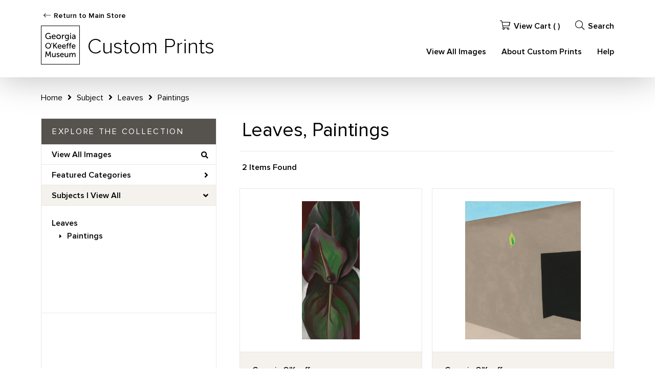

--- FILE ---
content_type: text/html; charset=UTF-8
request_url: https://prints.okeeffemuseum.org/search/subject/leaves/style/paintings
body_size: 19541
content:
<!DOCTYPE html>
<html lang="en-US">
<head>
<meta charset="utf-8">
<title>Leaves, Paintings Prints - Georgia O&#039;Keeffe Museum Custom Prints | Custom Prints and Framing From the Georgia O&#039;Keeffe Museum - prints.okeeffemuseum.org</title>
<meta name="viewport" content="width=device-width, initial-scale=1">
<meta http-equiv="content-type" content="text/html;charset=UTF-8">
<meta name="title" content="Leaves, Paintings Prints - Georgia O&#039;Keeffe Museum Custom Prints | Custom Prints and Framing From the Georgia O&#039;Keeffe Museum - prints.okeeffemuseum.org">
<meta name="description" content="Leaves, Paintings Custom Prints and Framing from the Georgia O&#039;Keeffe Museum - (2 items). Archival paper prints and reproductions on canvas for your home or office.">
<meta name="csrf-token" content="27JCDRWqsVqbjPUJ1lhTxRxbUAahiTh4okMPCJfo">
<meta property="og:site_name" content="Georgia O&#039;Keeffe Museum Custom Prints">
<meta property="og:title" content="Leaves, Paintings Prints - Georgia O&#039;Keeffe Museum Custom Prints | Custom Prints and Framing From the Georgia O&#039;Keeffe Museum - prints.okeeffemuseum.org">
<meta property="og:url" content="https://prints.okeeffemuseum.org/search/subject/leaves/style/paintings">
<link rel="canonical" href="https://prints.okeeffemuseum.org/search/subject/leaves/style/paintings" />
<link rel="icon" type="image/ico" href="/img/museum_web/okeeffe/favicon-okeeffe-v2.png">
<link rel="stylesheet" href="/css/normalize.min.css">
<link rel="stylesheet" href="/css/slick.min.css">
<link rel="stylesheet" href="/css/museum_web/okeeffe/slick-theme.min.css">
<link rel="stylesheet" href="/css/museum_web/okeeffe/skeleton-1-1.min.css">
<link rel="stylesheet" href="/css/museum_web/okeeffe/core.min.css?v=3akoibozjjctqfh5">
<link rel="stylesheet" href="/fonts/fontawesome5/css/all.min.css">
<script src="//ajax.googleapis.com/ajax/libs/jquery/1.12.0/jquery.min.js"></script>
<script src="/js/jquery.autocomplete.min.js"></script>
<script src="/js/slick.min.js"></script>
<script src="/js/global-1-3.min.js"></script>
<script src="/js/museum_web/okeeffe/global.min.js?v=3akoibozjjctqfh5"></script>
<script src="/js/jquery.scrollUp.min.js"></script>
<script src="/js/jquery.expander.min.js"></script>
<script src="/js/responsive-skeleton-2-3.min.js"></script>
<script>
window.dataLayer = window.dataLayer || [];
window.dataLayer.push({
	'domain_config': {
		'domain_name': 'prints.okeeffemuseum.org',
		'ga4_id': 'G-T5BD4XFF2X',
		'ga4_id_rollup': 'G-P3D19VJ3BP',
	}
});


</script>
 
<script>
window.dataLayer.push({
	'event': 'view_item_list',
	'ecommerce': {
		'impressions': [
			{
			'id': '463082',
			'name': 'Georgia O\'Keeffe, Canna Leaves, 1925 (463082)',
			'position': 1,
			'list': '/search/subject/leaves/style/paintings',
		},
			{
			'id': '502420',
			'name': 'Georgia O\'Keeffe, Patio Door with Green Leaf, 1956 (502420)',
			'position': 2,
			'list': '/search/subject/leaves/style/paintings',
		},
			]
	}
});
</script>


<!-- Google Tag Manager - Imagelab -->
<script>(function(w,d,s,l,i){w[l]=w[l]||[];w[l].push({'gtm.start':
new Date().getTime(),event:'gtm.js'});var f=d.getElementsByTagName(s)[0],
j=d.createElement(s),dl=l!='dataLayer'?'&l='+l:'';j.async=true;j.src=
'https://www.googletagmanager.com/gtm.js?id='+i+dl;f.parentNode.insertBefore(j,f);
})(window,document,'script','dataLayer','GTM-5HLSXV2');</script>
<!-- End Google Tag Manager -->
</head>
<body>
<!-- Google Tag Manager (noscript) -->
<noscript><iframe src="https://www.googletagmanager.com/ns.html?id=GTM-5HLSXV2" height="0" width="0" style="display:none;visibility:hidden"></iframe></noscript>
<!-- End Google Tag Manager (noscript) -->
<div class="header-desktop row" id="header">

	<div class="container header-desktop-logo-row flex-vertical-center row">

		<div class="six columns">
			<div class="header-left">
				<div class="header-logo-wrap">
					<div class="header-nav-store-back"><svg xmlns="http://www.w3.org/2000/svg" width="14" height="7.875" viewBox="0 0 16 9" fill="none" focusable="false" aria-hidden="true">
						<path fill-rule="evenodd" clip-rule="evenodd" d="M0 4.5C0 4.36741 0.0602 4.24025 0.167357 4.1465C0.274514 4.05274 0.41985 4.00007 0.571392 4.00007H14.0482L10.4519 0.854512C10.3446 0.760638 10.2843 0.633318 10.2843 0.500561C10.2843 0.367804 10.3446 0.240484 10.4519 0.146611C10.5592 0.0527374 10.7047 3.12787e-09 10.8565 0C11.0082 -3.12787e-09 11.1537 0.0527375 11.261 0.146611L15.8321 4.14605C15.8853 4.19249 15.9276 4.24766 15.9564 4.30839C15.9852 4.36913 16 4.43424 16 4.5C16 4.56576 15.9852 4.63087 15.9564 4.69161C15.9276 4.75234 15.8853 4.80751 15.8321 4.85395L11.261 8.85339C11.1537 8.94726 11.0082 9 10.8565 9C10.7047 9 10.5592 8.94726 10.4519 8.85339C10.3446 8.75952 10.2843 8.6322 10.2843 8.49944C10.2843 8.36668 10.3446 8.23936 10.4519 8.14549L14.0482 4.99993H0.571392C0.41985 4.99993 0.274514 4.94726 0.167357 4.8535C0.0602 4.75975 0 4.63259 0 4.5Z" fill="black"></path>
					</svg><a href="https://www.okeeffemuseum.org/store/" target="blank">Return to Main Store</a></div>
					<div class="header-logo-title">
						<a href="/" class="noline header-logo-link">
							<svg xmlns="http://www.w3.org/2000/svg" width="76" height="76" viewBox="0 0 76 76" fill="none" focusable="false" aria-hidden="true" data-gtm-event="header-logo" aria-label="Georgia O&#039;Keeffe Museum Custom Prints" alt="Georgia O&#039;Keeffe Museum Custom Prints">
							<path d="M67.4925 61.4865V56.4726C67.4925 54.4406 66.6428 53.4537 64.8906 53.4537C64.315 53.4631 63.7529 53.6293 63.2647 53.9343C62.7765 54.2393 62.3806 54.6716 62.1198 55.1848C61.8348 54.0342 61.0642 53.4537 59.7606 53.4537C59.2114 53.4715 58.677 53.6361 58.213 53.9303C57.7489 54.2245 57.3721 54.6377 57.1217 55.1267C57.1217 55.0212 57.1217 54.8681 57.1217 54.7045V53.649H55.6017V61.4865H57.185V57.8976C57.1758 57.561 57.2059 57.2244 57.2748 56.8948C57.5967 55.6756 58.457 54.884 59.465 54.884C60.4731 54.884 60.7792 55.6492 60.7792 56.7945V61.4865H62.3625V57.8976C62.3552 57.5428 62.3906 57.1884 62.4681 56.842C62.7214 55.8709 63.4814 54.8892 64.6109 54.8892C65.3075 54.8892 65.9514 55.1215 65.9514 56.7998V61.4917L67.4925 61.4865ZM67.4503 41.0931C67.4503 41.0931 67.4925 40.6445 67.4925 40.444C67.5234 39.4971 67.2145 38.5705 66.6217 37.8315C66.3043 37.4722 65.9108 37.1881 65.4699 37.0001C65.0289 36.812 64.5515 36.7246 64.0725 36.7442C61.7503 36.7442 60.13 38.4437 60.13 40.8767C60.1144 41.427 60.2121 41.9747 60.417 42.4856C60.6219 42.9966 60.9296 43.46 61.3211 43.847C61.7126 44.234 62.1794 44.5364 62.6927 44.7355C63.206 44.9345 63.7547 45.0259 64.3048 45.004C65.424 45.001 66.5062 44.6028 67.3606 43.8798L66.7009 42.7134L66.6639 42.7504C66.0267 43.3012 65.2204 43.6178 64.3787 43.6476C64.0394 43.6655 63.7 43.6142 63.3812 43.4969C63.0623 43.3796 62.7707 43.1987 62.5239 42.9653C62.2771 42.7318 62.0803 42.4506 61.9455 42.1388C61.8107 41.8269 61.7407 41.4909 61.7398 41.1512H67.4292V41.1142L67.4503 41.0931ZM65.867 39.9267H61.7873C61.8531 39.3807 62.122 38.8794 62.5405 38.5225C62.959 38.1656 63.4965 37.9792 64.0461 38.0004C64.8959 38.0004 65.8195 38.5281 65.8881 39.9162L65.867 39.9267ZM65.9831 26.2045H67.4714V20.9267C67.4714 18.8156 66.2839 17.6492 64.1675 17.6492C63.0453 17.6388 61.949 17.9864 61.0378 18.6415L61.7503 19.8079C62.4212 19.3182 63.2217 19.0373 64.0514 19.0004C65.107 19.0004 65.8881 19.4648 65.8881 20.837V20.9848H65.5239C64.12 20.9848 60.4784 21.1009 60.4784 23.8612C60.4784 25.5342 61.8875 26.4104 63.3284 26.4104C63.8863 26.4231 64.436 26.2739 64.9109 25.9807C65.3859 25.6875 65.7656 25.263 66.0042 24.7584H66.0411C66.0158 24.9774 66.0035 25.1977 66.0042 25.4181V26.2151L65.9831 26.2045ZM65.8881 22.4467C65.8881 23.687 65.0067 25.112 63.6503 25.112C63.4567 25.1371 63.26 25.1215 63.0727 25.0663C62.8854 25.0111 62.7118 24.9174 62.5628 24.7912C62.4138 24.6651 62.2927 24.5092 62.2073 24.3336C62.122 24.158 62.0742 23.9666 62.067 23.7715C62.067 22.2673 64.2467 22.1881 65.4553 22.1881H65.8723V22.452L65.8881 22.4467ZM59.4175 35.1662H59.465V33.8204H59.4334C59.2419 33.7852 59.0474 33.7693 58.8528 33.7729C57.9609 33.7729 55.8814 34.0579 55.8814 36.7126V37.0451H54.9103V38.3276H55.8814V44.8192H57.4648V38.3223H59.3173V37.0398H57.4648V36.739C57.4434 36.5258 57.4696 36.3104 57.5416 36.1086C57.6136 35.9068 57.7296 35.7235 57.8811 35.572C58.0326 35.4204 58.2159 35.3045 58.4177 35.2325C58.6196 35.1605 58.8349 35.1342 59.0481 35.1556C59.1754 35.1549 59.3026 35.1655 59.4281 35.1873L59.4175 35.1662ZM57.0214 26.194H58.6048V17.8392H57.0214V26.2098V26.194ZM57.0214 16.1662H58.647V14.5301H57.0003V16.1662H57.0214ZM54.525 25.8615V17.8392H52.9892V18.6151C52.9839 18.703 52.9839 18.7911 52.9892 18.879H52.9575C52.9575 18.879 52.3453 17.6387 50.3186 17.6387C48.0017 17.6387 46.6664 19.4226 46.6664 21.824C46.6664 24.2254 48.0703 26.1095 50.4031 26.1095C50.8978 26.1466 51.3929 26.0434 51.8317 25.8119C52.2704 25.5804 52.635 25.2299 52.8836 24.8006H52.9153C52.9153 24.8006 52.9153 25.0645 52.9153 25.3284V25.9406C52.9153 27.6454 51.7225 28.2892 50.2764 28.2892C49.4775 28.2752 48.6916 28.0841 47.9753 27.7298L47.4475 28.9859C48.3357 29.4326 49.314 29.6708 50.3081 29.6826C52.4192 29.6826 54.5303 28.627 54.5303 25.8615H54.525ZM52.9417 21.8398C52.9417 24.0248 51.8862 24.7162 50.725 24.7162C49.2209 24.7162 48.2973 23.5287 48.2973 21.7923C48.2973 20.0559 49.1206 19.0267 50.5773 19.0267C51.8862 19.0267 52.9417 19.6548 52.9417 21.8398ZM45.1781 19.3117C45.3341 19.3127 45.4896 19.3286 45.6425 19.3592V17.7759C45.5062 17.7559 45.3687 17.7453 45.2309 17.7442C44.6151 17.7753 44.0257 18.0042 43.5503 18.3969C43.0749 18.7896 42.7388 19.3251 42.592 19.924H42.5603C42.5814 19.7153 42.592 19.5057 42.592 19.2959V17.8392H41.0298V26.2098H42.6131V22.7845C42.6028 22.2762 42.6686 21.7692 42.8084 21.2804C42.9311 20.7407 43.2271 20.2562 43.6513 19.9007C44.0754 19.5452 44.6042 19.3383 45.157 19.3117H45.1781ZM39.9478 41.0931C39.9478 41.0931 39.99 40.6445 39.99 40.444C40.0209 39.4971 39.712 38.5705 39.1192 37.8315C38.8026 37.4726 38.4101 37.1888 37.97 37.0007C37.5299 36.8126 37.0535 36.725 36.5753 36.7442C34.2478 36.7442 32.6275 38.4437 32.6275 40.8767C32.6119 41.427 32.7096 41.9747 32.9145 42.4856C33.1194 42.9966 33.4271 43.46 33.8186 43.847C34.2101 44.234 34.677 44.5364 35.1902 44.7355C35.7035 44.9345 36.2522 45.0259 36.8023 45.004C37.9215 45.001 39.0037 44.6028 39.8581 43.8798L39.1984 42.7134L39.1614 42.7504C38.5242 43.3012 37.7179 43.6178 36.8762 43.6476C36.5365 43.667 36.1965 43.6168 35.877 43.5001C35.5575 43.3833 35.2652 43.2025 35.0181 42.9688C34.771 42.735 34.5742 42.4532 34.44 42.1406C34.3057 41.8281 34.2367 41.4914 34.2373 41.1512H39.9425V41.1142L39.9478 41.0931ZM38.3645 39.9267H34.3059C34.3715 39.3844 34.6373 38.8862 35.0513 38.5298C35.4654 38.1734 35.9976 37.9846 36.5436 38.0004C37.3934 38.0004 38.317 38.5281 38.3856 39.9162L38.3645 39.9267ZM39.1034 21.9823C39.1254 21.0835 38.8788 20.1985 38.395 19.4407C37.9112 18.6828 37.2124 18.0866 36.3878 17.7282C35.5632 17.3698 34.6504 17.2656 33.7663 17.4289C32.8822 17.5922 32.0669 18.0156 31.4248 18.6449C30.7826 19.2743 30.3429 20.0808 30.1618 20.9615C29.9807 21.8422 30.0665 22.7569 30.4082 23.5885C30.7499 24.4201 31.3319 25.1309 32.0799 25.6298C32.8278 26.1288 33.7076 26.3932 34.6067 26.3892C35.1958 26.4099 35.7829 26.3111 36.3327 26.0987C36.8825 25.8863 37.3837 25.5648 37.8058 25.1535C38.228 24.7421 38.5625 24.2496 38.7891 23.7055C39.0158 23.1613 39.1298 22.577 39.1245 21.9876L39.1034 21.9823ZM37.4673 21.9823C37.4486 22.5478 37.2639 23.0953 36.9361 23.5566C36.6083 24.0178 36.152 24.3723 35.6241 24.5759C35.0962 24.7795 34.52 24.8232 33.9674 24.7015C33.4148 24.5799 32.9103 24.2982 32.5167 23.8916C32.1232 23.4851 31.858 22.9717 31.7543 22.4155C31.6506 21.8592 31.7129 21.2848 31.9336 20.7637C32.1542 20.2427 32.5233 19.7981 32.9949 19.4855C33.4666 19.1728 34.0198 19.0059 34.5856 19.0056C34.9746 19.0039 35.36 19.081 35.7184 19.2325C36.0768 19.3839 36.4007 19.6065 36.6706 19.8867C36.9404 20.167 37.1507 20.4991 37.2885 20.8629C37.4264 21.2267 37.489 21.6147 37.4725 22.0034L37.4673 21.9823ZM28.685 22.2304C28.685 22.2304 28.7325 21.7554 28.7325 21.539C28.7325 19.3698 27.4764 17.6176 25.112 17.6176C22.7475 17.6176 20.9267 19.3381 20.9267 22.0034C20.9095 22.5878 21.0129 23.1695 21.2303 23.7123C21.4477 24.255 21.7745 24.7472 22.1904 25.1581C22.6063 25.569 23.1024 25.89 23.6477 26.1009C24.193 26.3118 24.7759 26.4081 25.36 26.384C26.548 26.3859 27.6974 25.9628 28.6006 25.1912L27.9725 24.0406C27.28 24.6409 26.4026 24.9855 25.4867 25.017C25.1134 25.0358 24.7402 24.9779 24.3901 24.847C24.0399 24.7161 23.7203 24.5149 23.4509 24.2559C23.1814 23.9968 22.9678 23.6853 22.8233 23.3406C22.6787 22.9959 22.6062 22.6252 22.6103 22.2515L28.685 22.2304ZM27.1017 21.027H22.6473C22.712 20.4281 23 19.8756 23.4538 19.4795C23.9076 19.0834 24.494 18.8728 25.0961 18.8895C26.1517 18.8895 27.0648 19.5862 27.1175 21.027H27.1017ZM22.0562 33.6567H20.7895V36.6387H22.0562V33.6567ZM19.7762 39.2565C19.7543 38.1462 19.405 37.0671 18.772 36.1546C18.1391 35.2421 17.2507 34.537 16.2184 34.1276C15.1861 33.7182 14.0559 33.6229 12.9696 33.8536C11.8833 34.0843 10.8894 34.6308 10.1125 35.4243C9.33572 36.2179 8.81062 37.2233 8.60315 38.3143C8.39568 39.4052 8.51509 40.5332 8.9464 41.5565C9.3777 42.5798 10.1017 43.453 11.0274 44.0663C11.9532 44.6796 13.0395 45.0058 14.15 45.004C14.9006 45.0092 15.6446 44.8633 16.3376 44.5747C17.0305 44.2862 17.6582 43.8611 18.1833 43.3247C18.7084 42.7883 19.12 42.1516 19.3937 41.4527C19.6674 40.7537 19.7974 40.0068 19.7762 39.2565ZM18.1189 39.2565C18.1189 41.6473 16.3773 43.5209 14.15 43.5209C11.9228 43.5209 10.16 41.6473 10.16 39.2565C10.1322 38.7166 10.2145 38.1768 10.402 37.6698C10.5894 37.1628 10.878 36.6992 11.2503 36.3073C11.6225 35.9153 12.0707 35.6032 12.5674 35.39C13.064 35.1767 13.5989 35.0667 14.1395 35.0667C14.68 35.0667 15.2149 35.1767 15.7116 35.39C16.2083 35.6032 16.6564 35.9153 17.0287 36.3073C17.4009 36.6992 17.6896 37.1628 17.877 37.6698C18.0644 38.1768 18.1467 38.7166 18.1189 39.2565ZM17.8498 26.2098H19.2906V20.3356H15.9023V21.7554H17.8023V23.4442C16.9344 24.347 15.745 24.8706 14.4931 24.9009C12.0442 24.9009 10.1917 23.0326 10.1917 20.3198C10.1917 17.8181 11.8489 15.8179 14.5934 15.8179C15.7871 15.8226 16.9455 16.2236 17.8867 16.9579L18.71 15.7387C17.5126 14.7675 16.0019 14.2664 14.4614 14.3295C13.6712 14.3201 12.8872 14.4699 12.1561 14.7701C11.425 15.0703 10.7619 15.5146 10.2063 16.0766C9.6507 16.6386 9.21399 17.3068 8.92222 18.0412C8.63046 18.7757 8.48961 19.5614 8.5081 20.3515C8.5081 23.9245 11.0837 26.3892 14.2503 26.3892C14.9125 26.4006 15.5705 26.281 16.1864 26.0373C16.8022 25.7937 17.3639 25.4308 17.8392 24.9695H17.8762C17.8762 24.9695 17.8762 25.2176 17.8762 25.4656V26.194L17.8498 26.2098ZM9.40532 50.5667L8.5081 61.4865H10.0914L10.6192 54.6254C10.6562 54.1292 10.6562 53.459 10.6509 53.1529C10.7564 53.4642 10.9992 54.2084 11.1787 54.6412L13.3267 59.5231H14.7781L16.9525 54.6201C17.1531 54.1662 17.3853 53.4748 17.4803 53.1687C17.4803 53.4695 17.4803 54.1187 17.4803 54.6042L18.0081 61.4654H19.5914L18.7364 50.5667H17.0739L14.5775 56.4726C14.3717 56.9687 14.1342 57.6601 14.0498 57.8712C13.9759 57.6601 13.7384 56.9687 13.522 56.4726L11.0467 50.5667H9.40532ZM23.3175 53.6384H21.7342V58.6523C21.7342 60.6842 22.6156 61.6712 24.4312 61.6712C25.0121 61.6783 25.5837 61.5255 26.0836 61.2295C26.5835 60.9335 26.9923 60.5057 27.2653 59.9929C27.2653 60.0984 27.2653 60.2462 27.2653 60.4204V61.4759H28.7642V53.6384H27.1809V57.3329C27.1809 58.7684 26.3312 60.2251 24.7003 60.2251C23.5234 60.2251 23.2859 59.4651 23.2859 58.3304V53.6542L23.3175 53.6384ZM32.4006 44.8192L27.7509 38.7076L32.0839 33.8467H30.1259L25.4603 39.0559V33.8467H23.877V44.8192H25.4603V41.1248L26.6795 39.8529L30.4478 44.8034L32.4006 44.8192ZM31.1392 59.3754L30.3687 60.4995C31.1765 61.2542 32.2452 61.6665 33.3506 61.6501C35.0236 61.6501 36.1953 60.7054 36.1953 59.3542C36.1953 57.8606 34.8336 57.3223 33.7306 56.8842C32.9125 56.5623 32.2053 56.2826 32.2053 55.7126C32.2053 55.0423 32.8439 54.7995 33.4403 54.7995C34.146 54.7847 34.8315 55.0352 35.3614 55.5015L35.4037 55.5384L36.037 54.3456C35.3369 53.7388 34.4289 53.4267 33.5036 53.4748C31.7989 53.4748 30.6537 54.3773 30.6537 55.7231C30.6537 57.2009 31.952 57.7234 33.0973 58.1826C33.9311 58.5204 34.6437 58.8106 34.6437 59.3965C34.6437 59.9823 34.0156 60.3201 33.3981 60.3201C32.5797 60.3038 31.7961 59.9862 31.1973 59.4281L31.1392 59.3754ZM37.3511 57.5598C37.3355 58.108 37.4328 58.6536 37.6369 59.1626C37.841 59.6716 38.1475 60.1333 38.5376 60.5189C38.9276 60.9044 39.3927 61.2057 39.9041 61.4039C40.4154 61.6021 40.962 61.6931 41.51 61.6712C42.6223 61.6697 43.6978 61.2732 44.5448 60.5523L43.8903 59.3912L43.8534 59.4281C43.2182 59.9748 42.4161 60.2894 41.5786 60.3201C41.24 60.341 40.9007 60.2923 40.5815 60.1771C40.2624 60.0619 39.9702 59.8826 39.723 59.6502C39.4758 59.4178 39.2788 59.1373 39.1441 58.8259C39.0094 58.5145 38.9398 58.1788 38.9398 57.8395H44.6398V57.8026C44.6398 57.8026 44.6873 57.354 44.6873 57.1534C44.7167 56.2018 44.404 55.2711 43.8059 54.5304C43.4877 54.1783 43.0955 53.9011 42.6575 53.7186C42.2195 53.5361 41.7465 53.4528 41.2725 53.4748C38.9609 53.4748 37.3459 55.1637 37.3459 57.5809L37.3511 57.5598ZM39.0559 56.6151C39.1251 56.0784 39.3914 55.5867 39.803 55.2355C40.2147 54.8844 40.7422 54.6988 41.2831 54.7151C41.5314 54.7079 41.7785 54.7527 42.0085 54.8466C42.2385 54.9405 42.4464 55.0814 42.6188 55.2602C42.7912 55.4391 42.9244 55.652 43.0097 55.8853C43.0951 56.1186 43.1308 56.3672 43.1145 56.6151H39.0559ZM45.3892 45.004C46.5084 45.001 47.5907 44.6028 48.445 43.8798L47.7853 42.7134L47.7484 42.7504C47.1112 43.3012 46.3049 43.6178 45.4631 43.6476C45.1235 43.667 44.7835 43.6168 44.464 43.5001C44.1444 43.3833 43.8521 43.2025 43.605 42.9688C43.3579 42.735 43.1612 42.4532 43.0269 42.1406C42.8926 41.8281 42.8237 41.4914 42.8242 41.1512H48.5084V41.1142C48.5084 41.1142 48.5559 40.6392 48.5559 40.444C48.5867 39.4971 48.2778 38.5705 47.685 37.8315C47.3677 37.4722 46.9742 37.1881 46.5332 37.0001C46.0922 36.812 45.6149 36.7246 45.1359 36.7442C42.8136 36.7442 41.1934 38.4437 41.1934 40.8767C41.1776 41.4289 41.2758 41.9783 41.482 42.4908C41.6882 43.0032 41.9978 43.4676 42.3916 43.855C42.7854 44.2423 43.2548 44.5443 43.7706 44.742C44.2864 44.9397 44.8374 45.0289 45.3892 45.004ZM42.8928 39.9267C42.9581 39.3881 43.2209 38.8929 43.6305 38.537C44.04 38.1811 44.567 37.9899 45.1095 38.0004C45.9592 38.0004 46.8828 38.5281 46.9514 39.9162L42.8928 39.9267ZM47.9067 53.649H46.3234V58.6629C46.3234 60.6948 47.2048 61.6817 49.015 61.6817C49.5959 61.6889 50.1676 61.5361 50.6675 61.2401C51.1674 60.944 51.5762 60.5162 51.8492 60.0034C51.8492 60.109 51.8492 60.2567 51.8492 60.4309V61.4865H53.3745V53.6384H51.7911V57.3329C51.7911 58.7684 50.9414 60.2251 49.3159 60.2251C48.1389 60.2251 47.8961 59.4651 47.8961 58.3304V53.6542L47.9067 53.649ZM52.2978 37.0504V36.7495C52.2774 36.5365 52.3043 36.3216 52.3767 36.1203C52.449 35.9189 52.565 35.736 52.7163 35.5847C52.8676 35.4334 53.0505 35.3174 53.2519 35.245C53.4533 35.1727 53.6681 35.1458 53.8811 35.1662C54.0068 35.1652 54.1322 35.1758 54.2559 35.1979H54.3034V33.8204H54.2717C54.0803 33.7848 53.8858 33.7689 53.6912 33.7729C52.7992 33.7729 50.7198 34.0579 50.7198 36.7126V37.0451H49.7434V38.3276H50.7145V44.8192H52.2978V38.3223H54.1503V37.0398L52.2978 37.0504Z" fill="black"></path><path d="M0 0V-1H-1V0H0ZM76 0H77V-1H76V0ZM76 76V77H77V76H76ZM0 76H-1V77H0V76ZM0 1H76V-1H0V1ZM75 0V76H77V0H75ZM76 75H0V77H76V75ZM1 76V0H-1V76H1Z" fill="black"></path>
							</svg>
						</a>
						<div class="header-store-title">Custom Prints</div>
					</div>
				</div>
			</div>
		</div>

		<div class="six columns header-desktop-right">
			<ul class="header-nav-right-list-secondary">
				<li><a data-gtm-event="header-cart" href="/cart"><i class="fal fa-shopping-cart"></i>View Cart ( <span id="header-cart-count"></span> )</a></li>
				<li class="desktop-search-box hide">
					<div id="header-search-box-input-result">
						<input class="header-desktop-search-input" type="text" value="" placeholder="Search" name="q" id="autocomplete" onblur="this.value=''">
						<i class="fad fa-spinner fa-spin search-spinner"></i>
					</div>
				</li>
				<li><a data-gtm-event="header-search-toggle" class="toggle-search-inline"><i class="fal fa-search"></i>Search</a></li>
			</ul>
			<ul class="header-nav-right-list">
				<li><a data-gtm-event="header-view-all-images" class="underline" href="/search/collection/all">View All Images</a></li>
				<li><a data-gtm-event="header-about" class="underline" href="/home/about">About Custom Prints</a></li>
				<li><a data-gtm-event="header-help" class="underline" href="/home/help">Help</a></li>
			</ul>
		</div>

	</div>

</div>

<div class="header-mobile row">
	<div class="header-mobile-row">
		<div class="header-mobile-logo-wrap">
			<div class="header-mobile-logo-title">
				<a href="/" class="noline header-logo-link">
					<svg xmlns="http://www.w3.org/2000/svg" width="76" height="76" viewBox="0 0 76 76" fill="none" focusable="false" aria-hidden="true" data-gtm-event="header-logo" aria-label="Georgia O&#039;Keeffe Museum Custom Prints" alt="Georgia O&#039;Keeffe Museum Custom Prints">
					<path d="M67.4925 61.4865V56.4726C67.4925 54.4406 66.6428 53.4537 64.8906 53.4537C64.315 53.4631 63.7529 53.6293 63.2647 53.9343C62.7765 54.2393 62.3806 54.6716 62.1198 55.1848C61.8348 54.0342 61.0642 53.4537 59.7606 53.4537C59.2114 53.4715 58.677 53.6361 58.213 53.9303C57.7489 54.2245 57.3721 54.6377 57.1217 55.1267C57.1217 55.0212 57.1217 54.8681 57.1217 54.7045V53.649H55.6017V61.4865H57.185V57.8976C57.1758 57.561 57.2059 57.2244 57.2748 56.8948C57.5967 55.6756 58.457 54.884 59.465 54.884C60.4731 54.884 60.7792 55.6492 60.7792 56.7945V61.4865H62.3625V57.8976C62.3552 57.5428 62.3906 57.1884 62.4681 56.842C62.7214 55.8709 63.4814 54.8892 64.6109 54.8892C65.3075 54.8892 65.9514 55.1215 65.9514 56.7998V61.4917L67.4925 61.4865ZM67.4503 41.0931C67.4503 41.0931 67.4925 40.6445 67.4925 40.444C67.5234 39.4971 67.2145 38.5705 66.6217 37.8315C66.3043 37.4722 65.9108 37.1881 65.4699 37.0001C65.0289 36.812 64.5515 36.7246 64.0725 36.7442C61.7503 36.7442 60.13 38.4437 60.13 40.8767C60.1144 41.427 60.2121 41.9747 60.417 42.4856C60.6219 42.9966 60.9296 43.46 61.3211 43.847C61.7126 44.234 62.1794 44.5364 62.6927 44.7355C63.206 44.9345 63.7547 45.0259 64.3048 45.004C65.424 45.001 66.5062 44.6028 67.3606 43.8798L66.7009 42.7134L66.6639 42.7504C66.0267 43.3012 65.2204 43.6178 64.3787 43.6476C64.0394 43.6655 63.7 43.6142 63.3812 43.4969C63.0623 43.3796 62.7707 43.1987 62.5239 42.9653C62.2771 42.7318 62.0803 42.4506 61.9455 42.1388C61.8107 41.8269 61.7407 41.4909 61.7398 41.1512H67.4292V41.1142L67.4503 41.0931ZM65.867 39.9267H61.7873C61.8531 39.3807 62.122 38.8794 62.5405 38.5225C62.959 38.1656 63.4965 37.9792 64.0461 38.0004C64.8959 38.0004 65.8195 38.5281 65.8881 39.9162L65.867 39.9267ZM65.9831 26.2045H67.4714V20.9267C67.4714 18.8156 66.2839 17.6492 64.1675 17.6492C63.0453 17.6388 61.949 17.9864 61.0378 18.6415L61.7503 19.8079C62.4212 19.3182 63.2217 19.0373 64.0514 19.0004C65.107 19.0004 65.8881 19.4648 65.8881 20.837V20.9848H65.5239C64.12 20.9848 60.4784 21.1009 60.4784 23.8612C60.4784 25.5342 61.8875 26.4104 63.3284 26.4104C63.8863 26.4231 64.436 26.2739 64.9109 25.9807C65.3859 25.6875 65.7656 25.263 66.0042 24.7584H66.0411C66.0158 24.9774 66.0035 25.1977 66.0042 25.4181V26.2151L65.9831 26.2045ZM65.8881 22.4467C65.8881 23.687 65.0067 25.112 63.6503 25.112C63.4567 25.1371 63.26 25.1215 63.0727 25.0663C62.8854 25.0111 62.7118 24.9174 62.5628 24.7912C62.4138 24.6651 62.2927 24.5092 62.2073 24.3336C62.122 24.158 62.0742 23.9666 62.067 23.7715C62.067 22.2673 64.2467 22.1881 65.4553 22.1881H65.8723V22.452L65.8881 22.4467ZM59.4175 35.1662H59.465V33.8204H59.4334C59.2419 33.7852 59.0474 33.7693 58.8528 33.7729C57.9609 33.7729 55.8814 34.0579 55.8814 36.7126V37.0451H54.9103V38.3276H55.8814V44.8192H57.4648V38.3223H59.3173V37.0398H57.4648V36.739C57.4434 36.5258 57.4696 36.3104 57.5416 36.1086C57.6136 35.9068 57.7296 35.7235 57.8811 35.572C58.0326 35.4204 58.2159 35.3045 58.4177 35.2325C58.6196 35.1605 58.8349 35.1342 59.0481 35.1556C59.1754 35.1549 59.3026 35.1655 59.4281 35.1873L59.4175 35.1662ZM57.0214 26.194H58.6048V17.8392H57.0214V26.2098V26.194ZM57.0214 16.1662H58.647V14.5301H57.0003V16.1662H57.0214ZM54.525 25.8615V17.8392H52.9892V18.6151C52.9839 18.703 52.9839 18.7911 52.9892 18.879H52.9575C52.9575 18.879 52.3453 17.6387 50.3186 17.6387C48.0017 17.6387 46.6664 19.4226 46.6664 21.824C46.6664 24.2254 48.0703 26.1095 50.4031 26.1095C50.8978 26.1466 51.3929 26.0434 51.8317 25.8119C52.2704 25.5804 52.635 25.2299 52.8836 24.8006H52.9153C52.9153 24.8006 52.9153 25.0645 52.9153 25.3284V25.9406C52.9153 27.6454 51.7225 28.2892 50.2764 28.2892C49.4775 28.2752 48.6916 28.0841 47.9753 27.7298L47.4475 28.9859C48.3357 29.4326 49.314 29.6708 50.3081 29.6826C52.4192 29.6826 54.5303 28.627 54.5303 25.8615H54.525ZM52.9417 21.8398C52.9417 24.0248 51.8862 24.7162 50.725 24.7162C49.2209 24.7162 48.2973 23.5287 48.2973 21.7923C48.2973 20.0559 49.1206 19.0267 50.5773 19.0267C51.8862 19.0267 52.9417 19.6548 52.9417 21.8398ZM45.1781 19.3117C45.3341 19.3127 45.4896 19.3286 45.6425 19.3592V17.7759C45.5062 17.7559 45.3687 17.7453 45.2309 17.7442C44.6151 17.7753 44.0257 18.0042 43.5503 18.3969C43.0749 18.7896 42.7388 19.3251 42.592 19.924H42.5603C42.5814 19.7153 42.592 19.5057 42.592 19.2959V17.8392H41.0298V26.2098H42.6131V22.7845C42.6028 22.2762 42.6686 21.7692 42.8084 21.2804C42.9311 20.7407 43.2271 20.2562 43.6513 19.9007C44.0754 19.5452 44.6042 19.3383 45.157 19.3117H45.1781ZM39.9478 41.0931C39.9478 41.0931 39.99 40.6445 39.99 40.444C40.0209 39.4971 39.712 38.5705 39.1192 37.8315C38.8026 37.4726 38.4101 37.1888 37.97 37.0007C37.5299 36.8126 37.0535 36.725 36.5753 36.7442C34.2478 36.7442 32.6275 38.4437 32.6275 40.8767C32.6119 41.427 32.7096 41.9747 32.9145 42.4856C33.1194 42.9966 33.4271 43.46 33.8186 43.847C34.2101 44.234 34.677 44.5364 35.1902 44.7355C35.7035 44.9345 36.2522 45.0259 36.8023 45.004C37.9215 45.001 39.0037 44.6028 39.8581 43.8798L39.1984 42.7134L39.1614 42.7504C38.5242 43.3012 37.7179 43.6178 36.8762 43.6476C36.5365 43.667 36.1965 43.6168 35.877 43.5001C35.5575 43.3833 35.2652 43.2025 35.0181 42.9688C34.771 42.735 34.5742 42.4532 34.44 42.1406C34.3057 41.8281 34.2367 41.4914 34.2373 41.1512H39.9425V41.1142L39.9478 41.0931ZM38.3645 39.9267H34.3059C34.3715 39.3844 34.6373 38.8862 35.0513 38.5298C35.4654 38.1734 35.9976 37.9846 36.5436 38.0004C37.3934 38.0004 38.317 38.5281 38.3856 39.9162L38.3645 39.9267ZM39.1034 21.9823C39.1254 21.0835 38.8788 20.1985 38.395 19.4407C37.9112 18.6828 37.2124 18.0866 36.3878 17.7282C35.5632 17.3698 34.6504 17.2656 33.7663 17.4289C32.8822 17.5922 32.0669 18.0156 31.4248 18.6449C30.7826 19.2743 30.3429 20.0808 30.1618 20.9615C29.9807 21.8422 30.0665 22.7569 30.4082 23.5885C30.7499 24.4201 31.3319 25.1309 32.0799 25.6298C32.8278 26.1288 33.7076 26.3932 34.6067 26.3892C35.1958 26.4099 35.7829 26.3111 36.3327 26.0987C36.8825 25.8863 37.3837 25.5648 37.8058 25.1535C38.228 24.7421 38.5625 24.2496 38.7891 23.7055C39.0158 23.1613 39.1298 22.577 39.1245 21.9876L39.1034 21.9823ZM37.4673 21.9823C37.4486 22.5478 37.2639 23.0953 36.9361 23.5566C36.6083 24.0178 36.152 24.3723 35.6241 24.5759C35.0962 24.7795 34.52 24.8232 33.9674 24.7015C33.4148 24.5799 32.9103 24.2982 32.5167 23.8916C32.1232 23.4851 31.858 22.9717 31.7543 22.4155C31.6506 21.8592 31.7129 21.2848 31.9336 20.7637C32.1542 20.2427 32.5233 19.7981 32.9949 19.4855C33.4666 19.1728 34.0198 19.0059 34.5856 19.0056C34.9746 19.0039 35.36 19.081 35.7184 19.2325C36.0768 19.3839 36.4007 19.6065 36.6706 19.8867C36.9404 20.167 37.1507 20.4991 37.2885 20.8629C37.4264 21.2267 37.489 21.6147 37.4725 22.0034L37.4673 21.9823ZM28.685 22.2304C28.685 22.2304 28.7325 21.7554 28.7325 21.539C28.7325 19.3698 27.4764 17.6176 25.112 17.6176C22.7475 17.6176 20.9267 19.3381 20.9267 22.0034C20.9095 22.5878 21.0129 23.1695 21.2303 23.7123C21.4477 24.255 21.7745 24.7472 22.1904 25.1581C22.6063 25.569 23.1024 25.89 23.6477 26.1009C24.193 26.3118 24.7759 26.4081 25.36 26.384C26.548 26.3859 27.6974 25.9628 28.6006 25.1912L27.9725 24.0406C27.28 24.6409 26.4026 24.9855 25.4867 25.017C25.1134 25.0358 24.7402 24.9779 24.3901 24.847C24.0399 24.7161 23.7203 24.5149 23.4509 24.2559C23.1814 23.9968 22.9678 23.6853 22.8233 23.3406C22.6787 22.9959 22.6062 22.6252 22.6103 22.2515L28.685 22.2304ZM27.1017 21.027H22.6473C22.712 20.4281 23 19.8756 23.4538 19.4795C23.9076 19.0834 24.494 18.8728 25.0961 18.8895C26.1517 18.8895 27.0648 19.5862 27.1175 21.027H27.1017ZM22.0562 33.6567H20.7895V36.6387H22.0562V33.6567ZM19.7762 39.2565C19.7543 38.1462 19.405 37.0671 18.772 36.1546C18.1391 35.2421 17.2507 34.537 16.2184 34.1276C15.1861 33.7182 14.0559 33.6229 12.9696 33.8536C11.8833 34.0843 10.8894 34.6308 10.1125 35.4243C9.33572 36.2179 8.81062 37.2233 8.60315 38.3143C8.39568 39.4052 8.51509 40.5332 8.9464 41.5565C9.3777 42.5798 10.1017 43.453 11.0274 44.0663C11.9532 44.6796 13.0395 45.0058 14.15 45.004C14.9006 45.0092 15.6446 44.8633 16.3376 44.5747C17.0305 44.2862 17.6582 43.8611 18.1833 43.3247C18.7084 42.7883 19.12 42.1516 19.3937 41.4527C19.6674 40.7537 19.7974 40.0068 19.7762 39.2565ZM18.1189 39.2565C18.1189 41.6473 16.3773 43.5209 14.15 43.5209C11.9228 43.5209 10.16 41.6473 10.16 39.2565C10.1322 38.7166 10.2145 38.1768 10.402 37.6698C10.5894 37.1628 10.878 36.6992 11.2503 36.3073C11.6225 35.9153 12.0707 35.6032 12.5674 35.39C13.064 35.1767 13.5989 35.0667 14.1395 35.0667C14.68 35.0667 15.2149 35.1767 15.7116 35.39C16.2083 35.6032 16.6564 35.9153 17.0287 36.3073C17.4009 36.6992 17.6896 37.1628 17.877 37.6698C18.0644 38.1768 18.1467 38.7166 18.1189 39.2565ZM17.8498 26.2098H19.2906V20.3356H15.9023V21.7554H17.8023V23.4442C16.9344 24.347 15.745 24.8706 14.4931 24.9009C12.0442 24.9009 10.1917 23.0326 10.1917 20.3198C10.1917 17.8181 11.8489 15.8179 14.5934 15.8179C15.7871 15.8226 16.9455 16.2236 17.8867 16.9579L18.71 15.7387C17.5126 14.7675 16.0019 14.2664 14.4614 14.3295C13.6712 14.3201 12.8872 14.4699 12.1561 14.7701C11.425 15.0703 10.7619 15.5146 10.2063 16.0766C9.6507 16.6386 9.21399 17.3068 8.92222 18.0412C8.63046 18.7757 8.48961 19.5614 8.5081 20.3515C8.5081 23.9245 11.0837 26.3892 14.2503 26.3892C14.9125 26.4006 15.5705 26.281 16.1864 26.0373C16.8022 25.7937 17.3639 25.4308 17.8392 24.9695H17.8762C17.8762 24.9695 17.8762 25.2176 17.8762 25.4656V26.194L17.8498 26.2098ZM9.40532 50.5667L8.5081 61.4865H10.0914L10.6192 54.6254C10.6562 54.1292 10.6562 53.459 10.6509 53.1529C10.7564 53.4642 10.9992 54.2084 11.1787 54.6412L13.3267 59.5231H14.7781L16.9525 54.6201C17.1531 54.1662 17.3853 53.4748 17.4803 53.1687C17.4803 53.4695 17.4803 54.1187 17.4803 54.6042L18.0081 61.4654H19.5914L18.7364 50.5667H17.0739L14.5775 56.4726C14.3717 56.9687 14.1342 57.6601 14.0498 57.8712C13.9759 57.6601 13.7384 56.9687 13.522 56.4726L11.0467 50.5667H9.40532ZM23.3175 53.6384H21.7342V58.6523C21.7342 60.6842 22.6156 61.6712 24.4312 61.6712C25.0121 61.6783 25.5837 61.5255 26.0836 61.2295C26.5835 60.9335 26.9923 60.5057 27.2653 59.9929C27.2653 60.0984 27.2653 60.2462 27.2653 60.4204V61.4759H28.7642V53.6384H27.1809V57.3329C27.1809 58.7684 26.3312 60.2251 24.7003 60.2251C23.5234 60.2251 23.2859 59.4651 23.2859 58.3304V53.6542L23.3175 53.6384ZM32.4006 44.8192L27.7509 38.7076L32.0839 33.8467H30.1259L25.4603 39.0559V33.8467H23.877V44.8192H25.4603V41.1248L26.6795 39.8529L30.4478 44.8034L32.4006 44.8192ZM31.1392 59.3754L30.3687 60.4995C31.1765 61.2542 32.2452 61.6665 33.3506 61.6501C35.0236 61.6501 36.1953 60.7054 36.1953 59.3542C36.1953 57.8606 34.8336 57.3223 33.7306 56.8842C32.9125 56.5623 32.2053 56.2826 32.2053 55.7126C32.2053 55.0423 32.8439 54.7995 33.4403 54.7995C34.146 54.7847 34.8315 55.0352 35.3614 55.5015L35.4037 55.5384L36.037 54.3456C35.3369 53.7388 34.4289 53.4267 33.5036 53.4748C31.7989 53.4748 30.6537 54.3773 30.6537 55.7231C30.6537 57.2009 31.952 57.7234 33.0973 58.1826C33.9311 58.5204 34.6437 58.8106 34.6437 59.3965C34.6437 59.9823 34.0156 60.3201 33.3981 60.3201C32.5797 60.3038 31.7961 59.9862 31.1973 59.4281L31.1392 59.3754ZM37.3511 57.5598C37.3355 58.108 37.4328 58.6536 37.6369 59.1626C37.841 59.6716 38.1475 60.1333 38.5376 60.5189C38.9276 60.9044 39.3927 61.2057 39.9041 61.4039C40.4154 61.6021 40.962 61.6931 41.51 61.6712C42.6223 61.6697 43.6978 61.2732 44.5448 60.5523L43.8903 59.3912L43.8534 59.4281C43.2182 59.9748 42.4161 60.2894 41.5786 60.3201C41.24 60.341 40.9007 60.2923 40.5815 60.1771C40.2624 60.0619 39.9702 59.8826 39.723 59.6502C39.4758 59.4178 39.2788 59.1373 39.1441 58.8259C39.0094 58.5145 38.9398 58.1788 38.9398 57.8395H44.6398V57.8026C44.6398 57.8026 44.6873 57.354 44.6873 57.1534C44.7167 56.2018 44.404 55.2711 43.8059 54.5304C43.4877 54.1783 43.0955 53.9011 42.6575 53.7186C42.2195 53.5361 41.7465 53.4528 41.2725 53.4748C38.9609 53.4748 37.3459 55.1637 37.3459 57.5809L37.3511 57.5598ZM39.0559 56.6151C39.1251 56.0784 39.3914 55.5867 39.803 55.2355C40.2147 54.8844 40.7422 54.6988 41.2831 54.7151C41.5314 54.7079 41.7785 54.7527 42.0085 54.8466C42.2385 54.9405 42.4464 55.0814 42.6188 55.2602C42.7912 55.4391 42.9244 55.652 43.0097 55.8853C43.0951 56.1186 43.1308 56.3672 43.1145 56.6151H39.0559ZM45.3892 45.004C46.5084 45.001 47.5907 44.6028 48.445 43.8798L47.7853 42.7134L47.7484 42.7504C47.1112 43.3012 46.3049 43.6178 45.4631 43.6476C45.1235 43.667 44.7835 43.6168 44.464 43.5001C44.1444 43.3833 43.8521 43.2025 43.605 42.9688C43.3579 42.735 43.1612 42.4532 43.0269 42.1406C42.8926 41.8281 42.8237 41.4914 42.8242 41.1512H48.5084V41.1142C48.5084 41.1142 48.5559 40.6392 48.5559 40.444C48.5867 39.4971 48.2778 38.5705 47.685 37.8315C47.3677 37.4722 46.9742 37.1881 46.5332 37.0001C46.0922 36.812 45.6149 36.7246 45.1359 36.7442C42.8136 36.7442 41.1934 38.4437 41.1934 40.8767C41.1776 41.4289 41.2758 41.9783 41.482 42.4908C41.6882 43.0032 41.9978 43.4676 42.3916 43.855C42.7854 44.2423 43.2548 44.5443 43.7706 44.742C44.2864 44.9397 44.8374 45.0289 45.3892 45.004ZM42.8928 39.9267C42.9581 39.3881 43.2209 38.8929 43.6305 38.537C44.04 38.1811 44.567 37.9899 45.1095 38.0004C45.9592 38.0004 46.8828 38.5281 46.9514 39.9162L42.8928 39.9267ZM47.9067 53.649H46.3234V58.6629C46.3234 60.6948 47.2048 61.6817 49.015 61.6817C49.5959 61.6889 50.1676 61.5361 50.6675 61.2401C51.1674 60.944 51.5762 60.5162 51.8492 60.0034C51.8492 60.109 51.8492 60.2567 51.8492 60.4309V61.4865H53.3745V53.6384H51.7911V57.3329C51.7911 58.7684 50.9414 60.2251 49.3159 60.2251C48.1389 60.2251 47.8961 59.4651 47.8961 58.3304V53.6542L47.9067 53.649ZM52.2978 37.0504V36.7495C52.2774 36.5365 52.3043 36.3216 52.3767 36.1203C52.449 35.9189 52.565 35.736 52.7163 35.5847C52.8676 35.4334 53.0505 35.3174 53.2519 35.245C53.4533 35.1727 53.6681 35.1458 53.8811 35.1662C54.0068 35.1652 54.1322 35.1758 54.2559 35.1979H54.3034V33.8204H54.2717C54.0803 33.7848 53.8858 33.7689 53.6912 33.7729C52.7992 33.7729 50.7198 34.0579 50.7198 36.7126V37.0451H49.7434V38.3276H50.7145V44.8192H52.2978V38.3223H54.1503V37.0398L52.2978 37.0504Z" fill="black"></path><path d="M0 0V-1H-1V0H0ZM76 0H77V-1H76V0ZM76 76V77H77V76H76ZM0 76H-1V77H0V76ZM0 1H76V-1H0V1ZM75 0V76H77V0H75ZM76 75H0V77H76V75ZM1 76V0H-1V76H1Z" fill="black"></path>
					</svg>
				</a>
				<div class="header-mobile-store-title">Custom Prints</div>
			</div>
		</div>
		<div class="header-mobile-icon-wrap">
			<a class="toggle-mobile-search"><i data-gtm-event="mobile-header-search" class="fa-header-mobile mag-glass"></i></a>
		</div>
		<div class="header-mobile-icon-wrap">
			<a class="toggle-mobile-overlay"><i data-gtm-event="mobile-header-more" class="fa-header-mobile more"></i></a>
		</div>
		<div class="header-mobile-icon-wrap-close header-mobile-icon-hidden">
			<a class="toggle-mobile-overlay"><i data-gtm-event="mobile-header-close" class="fa-header-mobile close-nav"></i></a>
		</div>
	</div>
</div>

<div id="header-mobile-search">
	<div class="header-mobile-search-row">
		<div id="header-mobile-search-input-result">
			<input class="header-mobile-search-input" type="text" value="" placeholder="Search" name="q" id="autocomplete-mobile" onblur="this.value=''">
		</div>
	</div>
</div>


<section class="crumb-trail-full">

	<div class="container crumb-trail">
		<div class="row">
			<div id="crumb-trail-left" class="crumb-trail-wrapper nine columns">
				<a href="/" class="noline">Home</a><i class="fa-crumb-trail angle-right"></i>Subject<i class="fa-crumb-trail angle-right"></i><h2>Leaves</h2><i class="fa-crumb-trail angle-right"></i><h2>Paintings</h2>
			</div>
			<div id="crumb-trail-right" class="crumb-trail-right text-right three columns">
			</div>
		</div>
	</div>

</section>



<div class="container">

	<div class="row">

		<div id="ixs-container">

			<div id="ixs-navigation-container" class="row">
		<div class="ixs-title">Navigation</div>
		<a href="/"><div data-gtm-event="mobile-header-home" class="ixs-row category-head clickable">Home</div></a>
		<a href="/home/about/"><div data-gtm-event="mobile-header-about" class="ixs-row category-head clickable">About</div></a>
		<a href="/home/help/"><div data-gtm-event="mobile-header-help" class="ixs-row category-head clickable">Help</div></a>
		<a href="/cart/"><div data-gtm-event="mobile-header-cart" class="ixs-row category-head clickable">View Cart</div></a>
		<a href="https://www.okeeffemuseum.org/"><div data-gtm-event="mobile-header-main-site-out" class="ixs-row category-head clickable">Visit okeeffemuseum.org<i class="ixs-fa external-link"></i></div></a>
		<a href="https://www.okeeffemuseum.org/store/"><div data-gtm-event="mobile-header-main-store-out" class="ixs-row category-head clickable">Shop Main Online Store<i class="ixs-fa external-link"></i></div></a>
	</div>


	<div id="ixs-wrapper">

		<div id="ixs">
	<div class="ixs-title">Explore the Collection</div>



	<div class="ixs-row category-head clickable"><a data-gtm-event="ixs-all-prints-click" class="ixs-link" href="/search/collection/all">View All Images<i class="ixs-fa view-all"></i></a></div>
		<div class="ixs-row category-head clickable closed"data-gtm-event="ixs-view-back-to-features" onclick="ajax_load('#ixs', '/indexsearch/base');return false;">Featured Categories<i class="ixs-fa angle-right"></i></div>

	
		

		
							<div class="ixs-row category-head open">Subjects | <a data-gtm-event="ixs-view-subjects" onclick="ajax_load('#ixs', '/indexsearch/update/subject/'); return false;" href="#">View All</a><i class="ixs-fa angle-down"></i></div>
							<div id="ixs-scroll-div">
							<ul id="ixs-list">
							<li class="ixs-list-item selected"><a data-gtm-event="ixs-tag-list-click" href="/search/subject/leaves">Leaves</a></li>
							<ul class="ixs-list-child" style="display:block;">
							<li class="ixs-list-item selected"><a data-gtm-event="ixs-tag-list-click" href="/search/style/paintings" target="_top">Paintings</a></li>
							</ul>
							</div>
							</ul>
			
		
	

</div>

	</div>


		</div>

		<div class="body-container">

			<div class="search-results-title-box row" class="clearfix">
				<div class="search-results-title-text"><h2>Leaves, Paintings</h2></div>
							</div>

			<div class="search-results-tools row">
				<div class="search-results-pagination-head-text six columns"><h2>2 Items Found</h2></div>
				<div class="search-results-pagination-head-buttons six columns cd-pagination">
														</div>
			</div>

			<div class="row search-results-container">
			
				<div class="row search-results-item">
					<div class="search-results-item-image-wrap">
						<a href="/detail/463082/okeeffe-canna-leaves-1925" data-gtm-event="product-click" data-list="/search/subject/leaves/style/paintings" data-name="Georgia O&#039;Keeffe, Canna Leaves, 1925 (463082)" data-id="463082" data-pos="1" class="search-results-item-image-hover"><img src="/vitruvius/render/400/463082.jpg" class="search-results-item-image" alt="Georgia O&#039;Keeffe - Canna Leaves, 1925" /></a>
					</div>
					<div class="search-results-item-info-wrap">
						<h3><a href="/detail/463082/okeeffe-canna-leaves-1925" data-gtm-event="product-click" data-list="/search/subject/leaves/style/paintings" data-name="Georgia O&#039;Keeffe, Canna Leaves, 1925 (463082)" data-id="463082" data-pos="1"><div class="item-artist">Georgia O&#039;Keeffe</div><div class="item-title">Canna Leaves, 1925</div></a></h3>
					</div>
				</div>

			
				<div class="row search-results-item">
					<div class="search-results-item-image-wrap">
						<a href="/detail/502420/okeeffe-patio-door-with-green-leaf-1956" data-gtm-event="product-click" data-list="/search/subject/leaves/style/paintings" data-name="Georgia O&#039;Keeffe, Patio Door with Green Leaf, 1956 (502420)" data-id="502420" data-pos="2" class="search-results-item-image-hover"><img src="/vitruvius/render/400/502420.jpg" class="search-results-item-image" alt="Georgia O&#039;Keeffe - Patio Door with Green Leaf, 1956" /></a>
					</div>
					<div class="search-results-item-info-wrap">
						<h3><a href="/detail/502420/okeeffe-patio-door-with-green-leaf-1956" data-gtm-event="product-click" data-list="/search/subject/leaves/style/paintings" data-name="Georgia O&#039;Keeffe, Patio Door with Green Leaf, 1956 (502420)" data-id="502420" data-pos="2"><div class="item-artist">Georgia O&#039;Keeffe</div><div class="item-title">Patio Door with Green Leaf, 1956</div></a></h3>
					</div>
				</div>

			
			</div>

			
		</div>

	</div>

</div>

<div class="footer">
	<div class="footer-inner">
		<div class="footer-section">
			<a class="Footer-logo-link" href="https://www.okeeffemuseum.org/">
				<svg xmlns="http://www.w3.org/2000/svg" width="95" height="95" viewBox="0 0 95 95" fill="none" focusable="false" aria-hidden="true">
	<path d="M95 95V0H0V95H95ZM92.9812 92.9812H2.01875V2.01875H92.9812V92.9812ZM10.6347 25.4389C10.6347 29.9052 13.8542 32.9861 17.8125 32.9861C18.6403 33.0002 19.4627 32.8507 20.2325 32.5462C21.0024 32.2417 21.7045 31.7881 22.2986 31.2115H22.3448C22.3448 31.2115 22.3448 31.5215 22.3448 31.8316V32.742H24.1458V25.4191H19.8774V27.1938H22.2524V29.3049C21.1675 30.4334 19.6809 31.0878 18.116 31.1257C15.0549 31.1257 12.7392 28.7903 12.7392 25.3993C12.7392 22.2722 14.8108 19.7719 18.2413 19.7719C19.7335 19.7778 21.1815 20.279 22.358 21.1969L23.3872 19.6729C21.8903 18.4589 20.002 17.8326 18.0764 17.9115C17.0886 17.8997 16.1086 18.087 15.1947 18.4622C14.2809 18.8374 13.452 19.3928 12.7575 20.0953C12.063 20.7978 11.5171 21.633 11.1524 22.5511C10.7877 23.4692 10.6116 24.4513 10.6347 25.4389ZM10.6347 49.0701C10.6151 50.4801 11.0158 51.864 11.7859 53.0453C12.5559 54.2266 13.6603 55.1518 14.9583 55.7029C16.2562 56.2541 17.6889 56.4061 19.0736 56.1397C20.4584 55.8734 21.7324 55.2006 22.7332 54.2072C23.7341 53.2139 24.4164 51.945 24.6932 50.5623C24.97 49.1796 24.8287 47.7458 24.2873 46.4437C23.7459 45.1417 22.8291 44.0303 21.6536 43.2515C20.4781 42.4726 19.0972 42.0614 17.6872 42.0705C16.7616 42.0564 15.8425 42.2274 14.984 42.5735C14.1254 42.9197 13.3447 43.4339 12.6877 44.086C12.0307 44.7381 11.5106 45.5149 11.1581 46.3708C10.8055 47.2267 10.6276 48.1445 10.6347 49.0701ZM12.6997 49.0701C12.6649 48.3954 12.7678 47.7205 13.0021 47.0868C13.2364 46.453 13.5971 45.8736 14.0625 45.3836C14.5278 44.8937 15.0879 44.5036 15.7088 44.237C16.3297 43.9704 16.9983 43.833 17.674 43.833C18.3496 43.833 19.0183 43.9704 19.6391 44.237C20.26 44.5036 20.8201 44.8937 21.2855 45.3836C21.7508 45.8736 22.1116 46.453 22.3459 47.0868C22.5801 47.7205 22.683 48.3954 22.6483 49.0701C22.6483 52.0587 20.4712 54.4007 17.6872 54.4007C14.9031 54.4007 12.6997 52.0587 12.6997 49.0701ZM11.7365 63.208L10.6347 76.8576H12.6139L13.2736 68.2812C13.3198 67.6611 13.3198 66.8233 13.3132 66.4406C13.4451 66.8299 13.7486 67.7601 13.9729 68.301L16.658 74.4035H18.4722L21.1903 68.2747C21.441 67.7073 21.7312 66.8431 21.85 66.4604C21.85 66.8365 21.85 67.6479 21.85 68.2549L22.5097 76.8312H24.4889L23.4201 63.208H21.342L18.2215 70.5903C17.9642 71.2104 17.6674 72.0747 17.5618 72.3385C17.4694 72.0747 17.1726 71.2104 16.9021 70.5903L13.808 63.208H11.7365ZM27.5698 42.0969H25.9865V45.8243H27.5698V42.0705V42.0969ZM29.1267 67.074H27.1476V73.3413C27.1476 75.8812 28.2493 77.1149 30.5187 77.1149C31.2449 77.1239 31.9595 76.9329 32.5843 76.5628C33.2092 76.1928 33.7202 75.658 34.0615 75.017C34.0615 75.149 34.0615 75.3337 34.0615 75.5514V76.8708H35.9549V67.0476H33.9757V71.6656C33.9757 73.4601 32.9135 75.2809 30.875 75.2809C29.4038 75.2809 29.1069 74.3309 29.1069 72.9125V67.0674L29.1267 67.074ZM38.9236 74.2188L37.9604 75.624C38.9702 76.5673 40.3062 77.0827 41.6878 77.0621C43.7792 77.0621 45.2438 75.8812 45.2438 74.1924C45.2438 72.3253 43.5417 71.6524 42.1628 71.1049C41.1403 70.7024 40.2562 70.3528 40.2562 69.6403C40.2562 68.8024 41.0545 68.499 41.8 68.499C42.6821 68.4804 43.539 68.7935 44.2014 69.3764L44.2542 69.4226L45.0458 67.9316C44.1707 67.173 43.0358 66.7829 41.8792 66.8431C39.7483 66.8431 38.3167 67.9712 38.3167 69.6535C38.3167 71.5007 39.9396 72.1538 41.3712 72.7278C42.4135 73.15 43.3042 73.5128 43.3042 74.2451C43.3042 74.9774 42.5191 75.3997 41.7472 75.3997C40.7242 75.3793 39.7447 74.9823 38.9962 74.2847L38.9236 74.2188ZM46.0024 56.2545C47.4015 56.2508 48.7543 55.7531 49.8222 54.8493L48.9976 53.3913L48.9514 53.4375C48.1549 54.126 47.147 54.5217 46.0948 54.559C45.6703 54.5833 45.2453 54.5206 44.8459 54.3746C44.4465 54.2287 44.0811 54.0027 43.7722 53.7105C43.4633 53.4183 43.2174 53.066 43.0495 52.6753C42.8817 52.2846 42.7955 51.8638 42.7962 51.4385H49.9278V51.3924C49.9278 51.3924 49.9806 50.8316 49.9806 50.5809C50.0191 49.3973 49.633 48.239 48.892 47.3153C48.4953 46.8661 48.0034 46.5111 47.4522 46.276C46.901 46.0409 46.3043 45.9317 45.7056 45.9563C42.8028 45.9563 40.7774 48.0806 40.7774 51.1219C40.7579 51.8097 40.88 52.4943 41.1361 53.133C41.3922 53.7717 41.7769 54.3509 42.2662 54.8347C42.7556 55.3185 43.3392 55.6965 43.9808 55.9453C44.6224 56.1941 45.3082 56.3083 45.9958 56.2809L46.0024 56.2545ZM42.8819 49.908C42.9639 49.2301 43.2963 48.6073 43.8138 48.1618C44.3313 47.7163 44.9966 47.4803 45.6792 47.5C46.7413 47.5 47.8958 48.1597 47.9816 49.8948L42.8819 49.908ZM46.7017 71.9493C46.6822 72.6346 46.8038 73.3165 47.0589 73.9528C47.314 74.5891 47.6972 75.1662 48.1847 75.6481C48.6723 76.1301 49.2537 76.5066 49.8929 76.7544C50.532 77.0022 51.2154 77.116 51.9003 77.0885C53.2906 77.0867 54.635 76.591 55.6937 75.6899L54.8757 74.2385L54.8295 74.2847C54.0356 74.9681 53.0329 75.3613 51.9861 75.3997C51.5628 75.4258 51.1386 75.3649 50.7397 75.2209C50.3408 75.0769 49.9756 74.8528 49.6666 74.5623C49.3576 74.2718 49.1113 73.9212 48.9429 73.5319C48.7745 73.1427 48.6876 72.7231 48.6875 72.299H55.7993V72.2528C55.7993 72.2528 55.8587 71.692 55.8587 71.4413C55.8955 70.2518 55.5046 69.0884 54.7569 68.1625C54.3592 67.7225 53.869 67.3759 53.3215 67.1478C52.774 66.9197 52.1828 66.8156 51.5903 66.8431C48.7007 66.8431 46.6819 68.9542 46.6819 71.9757L46.7017 71.9493ZM48.8194 70.7684C48.9059 70.0976 49.2388 69.4829 49.7534 69.044C50.268 68.605 50.9274 68.3731 51.6035 68.3934C51.9139 68.3845 52.2227 68.4405 52.5102 68.5578C52.7978 68.6752 53.0576 68.8513 53.2731 69.0748C53.4886 69.2984 53.6551 69.5646 53.7617 69.8562C53.8684 70.1478 53.9131 70.4585 53.8927 70.7684H48.8194ZM56.7361 56.2545C58.1352 56.2508 59.488 55.7531 60.5559 54.8493L59.7313 53.3913L59.6851 53.4375C58.8886 54.126 57.8807 54.5217 56.8285 54.559C56.4039 54.5833 55.9789 54.5206 55.5795 54.3746C55.1801 54.2287 54.8148 54.0027 54.5059 53.7105C54.197 53.4183 53.9511 53.066 53.7832 52.6753C53.6154 52.2846 53.5292 51.8638 53.5299 51.4385H60.6351V51.3924C60.6351 51.3924 60.6944 50.7986 60.6944 50.5545C60.733 49.3709 60.3469 48.2126 59.6059 47.2889C59.2092 46.8397 58.7173 46.4847 58.1661 46.2496C57.6149 46.0145 57.0182 45.9053 56.4194 45.9299C53.5167 45.9299 51.4913 48.0542 51.4913 51.0955C51.4716 51.7857 51.5944 52.4725 51.8521 53.113C52.1098 53.7536 52.4969 54.3341 52.9891 54.8183C53.4813 55.3025 54.0682 55.6799 54.7129 55.927C55.3576 56.1742 56.0464 56.2856 56.7361 56.2545ZM53.6156 49.908C53.6972 49.2347 54.0258 48.6157 54.5377 48.1708C55.0496 47.7259 55.7084 47.4869 56.3865 47.5C57.4486 47.5 58.6031 48.1597 58.6889 49.8948L53.6156 49.908ZM59.883 67.0608H57.9038V73.3281C57.9038 75.8681 59.0056 77.1017 61.2684 77.1017C61.9945 77.1107 62.7091 76.9197 63.334 76.5496C63.9588 76.1796 64.4699 75.6448 64.8111 75.0038C64.8111 75.1358 64.8111 75.3205 64.8111 75.5382V76.8576H66.7177V67.0476H64.7385V71.6656C64.7385 73.4601 63.6764 75.2809 61.6444 75.2809C60.1733 75.2809 59.8698 74.3309 59.8698 72.9125V67.0674L59.883 67.0608ZM65.3719 46.3125V45.9365C65.3463 45.6702 65.38 45.4016 65.4704 45.1499C65.5609 44.8981 65.7058 44.6695 65.895 44.4804C66.0841 44.2912 66.3127 44.1463 66.5644 44.0558C66.8162 43.9654 67.0848 43.9318 67.351 43.9573C67.5081 43.9561 67.6649 43.9693 67.8194 43.9969H67.8788V42.275H67.8392C67.6 42.2306 67.3568 42.2107 67.1135 42.2156C65.9986 42.2156 63.3993 42.5719 63.3993 45.8903V46.3059H62.1788V47.909H63.3927V56.0236H65.3719V47.9024H67.6875V46.2993L65.3719 46.3125ZM68.1559 32.3264V22.2986H66.2361V23.2684C66.2294 23.3783 66.2294 23.4884 66.2361 23.5983H66.1965C66.1965 23.5983 65.4312 22.0479 62.8979 22.0479C60.0017 22.0479 58.326 24.2778 58.326 27.2795C58.326 30.2812 60.0875 32.6365 63.0035 32.6365C63.6218 32.6828 64.2407 32.5538 64.7892 32.2644C65.3376 31.9751 65.7934 31.5369 66.1042 31.0003H66.1438C66.1438 31.0003 66.1438 31.3302 66.1438 31.6601V32.4253C66.1438 34.5563 64.6528 35.3611 62.8451 35.3611C61.8464 35.3435 60.8641 35.1047 59.9688 34.6618L59.309 36.2319C60.4192 36.7903 61.6421 37.0881 62.8847 37.1028C65.5236 37.1028 68.1625 35.7833 68.1625 32.3264H68.1559ZM66.1767 27.2993C66.1767 30.0306 64.8573 30.8948 63.4059 30.8948C61.5257 30.8948 60.3712 29.4104 60.3712 27.2399C60.3712 25.0694 61.4003 23.783 63.2212 23.783C64.8573 23.783 66.1767 24.5681 66.1767 27.2993ZM69.8646 46.2993H68.6507V47.9024H69.8646V56.0236H71.8438V47.9024H74.1594V46.2993H71.8438V45.9233C71.817 45.6567 71.8498 45.3876 71.9398 45.1353C72.0298 44.883 72.1747 44.6539 72.3642 44.4645C72.5536 44.2751 72.7827 44.1301 73.035 44.0401C73.2873 43.9501 73.5564 43.9173 73.8229 43.9441C73.9821 43.9431 74.1411 43.9564 74.2979 43.9837H74.3573V42.275H74.3177C74.0784 42.2311 73.8353 42.2112 73.592 42.2156C72.4771 42.2156 69.8778 42.5719 69.8778 45.8903V46.3059L69.8646 46.2993ZM71.3951 67.0476H69.4951V76.8576H71.4743V72.3715C71.4627 71.9508 71.5004 71.5301 71.5865 71.1181C71.9889 69.5941 73.0642 68.6045 74.3243 68.6045C75.5844 68.6045 75.967 69.5611 75.967 70.9927V76.8576H77.9462V72.3715C77.937 71.928 77.9813 71.485 78.0781 71.0521C78.3948 69.8382 79.3448 68.6111 80.7566 68.6111C81.6274 68.6111 82.4323 68.9014 82.4323 70.9993V76.8642H84.4115V70.5903C84.4115 68.0503 83.3493 66.8167 81.159 66.8167C80.4396 66.8285 79.7369 67.0362 79.1266 67.4174C78.5164 67.7987 78.0216 68.3391 77.6955 68.9806C77.3392 67.5424 76.376 66.8167 74.7465 66.8167C74.0601 66.839 73.3921 67.0447 72.812 67.4125C72.2319 67.7802 71.7609 68.2966 71.4479 68.908C71.4479 68.776 71.4479 68.5847 71.4479 68.3802V67.0608L71.3951 67.0476ZM84.3125 51.366C84.3125 51.366 84.3653 50.8052 84.3653 50.5545C84.4038 49.3709 84.0177 48.2126 83.2767 47.2889C82.88 46.8397 82.3882 46.4847 81.8369 46.2496C81.2857 46.0145 80.689 45.9053 80.0903 45.9299C77.1875 45.9299 75.1622 48.0542 75.1622 51.0955C75.1426 51.7833 75.2647 52.4679 75.5208 53.1066C75.7769 53.7453 76.1616 54.3245 76.651 54.8083C77.1403 55.2921 77.7239 55.6701 78.3655 55.9189C79.0071 56.1677 79.693 56.2819 80.3806 56.2545C81.7796 56.2508 83.1324 55.7531 84.2003 54.8493L83.3757 53.3913L83.3295 53.4375C82.533 54.126 81.5251 54.5217 80.4729 54.559C80.0488 54.5814 79.6246 54.5173 79.2261 54.3707C78.8275 54.2241 78.4629 53.998 78.1544 53.7062C77.8459 53.4143 77.6 53.0628 77.4315 52.673C77.263 52.2832 77.1755 51.8632 77.1743 51.4385H84.2861V51.3924L84.3125 51.366ZM82.3333 49.908H77.2337C77.316 49.2254 77.6521 48.5988 78.1753 48.1526C78.6984 47.7065 79.3703 47.4735 80.0573 47.5C81.1194 47.5 82.274 48.1597 82.3597 49.8948L82.3333 49.908ZM82.4785 32.7552H84.3389V26.158C84.3389 23.5191 82.8545 22.0611 80.209 22.0611C78.8063 22.0481 77.4359 22.4825 76.2969 23.3014L77.1875 24.7594C78.0261 24.1473 79.0267 23.7962 80.0639 23.75C81.3833 23.75 82.3597 24.3306 82.3597 26.0458V26.2306H81.9045C80.1497 26.2306 75.5976 26.3757 75.5976 29.826C75.5976 31.9174 77.359 33.0125 79.1601 33.0125C79.8575 33.0285 80.5447 32.8419 81.1383 32.4754C81.7319 32.1089 82.2066 31.5782 82.5049 30.9476H82.551C82.5194 31.2213 82.504 31.4967 82.5049 31.7722V32.7684L82.4785 32.7552ZM82.3531 28.058C82.3531 29.6083 81.258 31.3896 79.5625 31.3896C79.3205 31.4209 79.0746 31.4015 78.8405 31.3324C78.6064 31.2634 78.3893 31.1463 78.2031 30.9886C78.0168 30.8309 77.8655 30.6361 77.7588 30.4166C77.6521 30.1971 77.5923 29.9578 77.5833 29.7139C77.5833 27.8337 80.308 27.7347 81.8187 27.7347H82.3333V28.0646L82.3531 28.058ZM71.2764 32.7552H73.2556V22.2986H71.2764V32.7618V32.7552ZM71.2764 20.2205H73.3083V18.1753H71.25V20.2205H71.2764ZM56.4722 24.1788C56.6672 24.18 56.8616 24.1998 57.0528 24.2382V22.259C56.8824 22.234 56.7104 22.2208 56.5382 22.2194C55.7684 22.2583 55.0317 22.5444 54.4375 23.0353C53.8432 23.5261 53.4231 24.1955 53.2396 24.9441H53.2C53.2264 24.6832 53.2396 24.4212 53.2396 24.159V22.2986H51.2868V32.7618H53.266V28.4802C53.2531 27.8448 53.3354 27.2111 53.5101 26.6C53.6635 25.9255 54.0335 25.3197 54.5637 24.8754C55.0938 24.431 55.7549 24.1725 56.4458 24.1392L56.4722 24.1788ZM48.9052 27.5434C48.946 26.4187 48.6497 25.3074 48.0545 24.3522C47.4593 23.397 46.5922 22.6415 45.5646 22.1825C44.5369 21.7236 43.3956 21.5822 42.287 21.7764C41.1784 21.9707 40.1532 22.4917 39.3428 23.2728C38.5324 24.0538 37.9739 25.0591 37.7389 26.1598C37.5039 27.2604 37.6032 28.4062 38.0239 29.4501C38.4447 30.4939 39.1678 31.3883 40.1003 32.0183C41.0329 32.6484 42.1325 32.9854 43.258 32.9861C43.9943 33.012 44.7282 32.8884 45.4155 32.623C46.1028 32.3575 46.7292 31.9555 47.2569 31.4414C47.7846 30.9272 48.2027 30.3115 48.486 29.6314C48.7693 28.9512 48.9119 28.2208 48.9052 27.484V27.5434ZM46.8601 27.5434C46.8368 28.2503 46.6058 28.9347 46.1961 29.5112C45.7864 30.0878 45.216 30.5309 44.5561 30.7854C43.8962 31.0399 43.176 31.0946 42.4853 30.9424C41.7945 30.7903 41.1639 30.4382 40.6719 29.9301C40.18 29.4219 39.8485 28.7802 39.7189 28.0849C39.5892 27.3895 39.6672 26.6715 39.943 26.0202C40.2187 25.3689 40.6802 24.8132 41.2697 24.4224C41.8592 24.0316 42.5507 23.823 43.258 23.8226C43.7363 23.8242 44.2096 23.9212 44.6499 24.1081C45.0903 24.2949 45.489 24.5677 45.8226 24.9105C46.1562 25.2533 46.4181 25.6593 46.5928 26.1046C46.7676 26.5499 46.8517 27.0256 46.8403 27.5038L46.8601 27.5434ZM31.825 56.0236V51.4056L33.349 49.8156L38.0594 56.0038H40.474L34.6882 48.384L40.1045 42.308H37.6569L31.825 48.8194V42.308H29.8458V56.0236H31.825ZM35.8823 27.8139C35.8823 27.8139 35.9417 27.2201 35.9417 26.9497C35.9417 24.2382 34.3715 22.0479 31.416 22.0479C28.4604 22.0479 26.1844 24.1986 26.1844 27.5302C26.1629 28.2607 26.2921 28.9878 26.5639 29.6663C26.8356 30.3447 27.2442 30.9599 27.764 31.4736C28.2839 31.9872 28.904 32.3884 29.5856 32.652C30.2672 32.9156 30.9958 33.0361 31.726 33.0059C33.2109 33.0083 34.6477 32.4794 35.7767 31.5149L34.9653 30.0503C34.0996 30.8006 33.0029 31.2314 31.858 31.2708C31.3913 31.2943 30.9248 31.2219 30.4872 31.0583C30.0495 30.8947 29.65 30.6432 29.3132 30.3194C28.9764 29.9955 28.7094 29.6062 28.5287 29.1753C28.348 28.7444 28.2574 28.2811 28.2625 27.8139H35.8823ZM33.9031 26.3097H28.3087C28.3897 25.5611 28.7496 24.8705 29.3169 24.3753C29.8842 23.8802 30.6171 23.6169 31.3698 23.6378C32.6892 23.6378 33.8306 24.5087 33.8965 26.3097H33.9031Z" fill="white"></path>
				</svg>
			</a>
		</div>

		<div class="footer-section">
			<a class="footer-button" href="https://www.okeeffemuseum.org/tickets-tours/" target="_blank">Get Tickets</a>
			<a class="footer-button" href="https://www.okeeffemuseum.org/join-give/" target="_blank">Become a Member</a>
			<a class="footer-button" href="https://www.okeeffemuseum.org/join-give/" target="_blank">Give Now</a>
		</div>

		<div class="footer-section footer-columns">
			<div class="footer-column footer-subscribe">
				<p>Stay Connected. Sign up for our newsletter.</p>
				<form data-gtm-event="footer-newsletter-signup" class="footer-form u-form" action="https://okeeffemuseum.us13.list-manage.com/subscribe/post?u=486bf444453bae073af6ff298&id=67d137eef6" method="post" id="mc-embedded-subscribe-form" target="_blank">
					<div class="footer-subscribe-wrapper">
					<input placeholder="first name" type="text" value="" name="FNAME" id="mce-FNAME">
					<input placeholder="last name" type="text" value="" name="LNAME" id="mce-LNAME">
					<input type="email" autocomplete="email" placeholder="email" value="" name="EMAIL" class="required email" id="mce-EMAIL">
					</div>
					<button class="footer-button-black">Submit</button>
				</form>
			</div>

			<div class="footer-column">
				<ul class="footer-menu-list">
					<li class="footer-menu-item">
						<a data-gtm-event="footer-about" href="/home/about">
						<p>About Custom Prints</p>
						<svg xmlns="http://www.w3.org/2000/svg" width="16" height="9" viewBox="0 0 16 9" fill="none" focusable="false" aria-hidden="true">
							<path fill-rule="evenodd" clip-rule="evenodd" d="M0 4.5C0 4.36741 0.0602 4.24025 0.167357 4.1465C0.274514 4.05274 0.41985 4.00007 0.571392 4.00007H14.0482L10.4519 0.854512C10.3446 0.760638 10.2843 0.633318 10.2843 0.500561C10.2843 0.367804 10.3446 0.240484 10.4519 0.146611C10.5592 0.0527374 10.7047 3.12787e-09 10.8565 0C11.0082 -3.12787e-09 11.1537 0.0527375 11.261 0.146611L15.8321 4.14605C15.8853 4.19249 15.9276 4.24766 15.9564 4.30839C15.9852 4.36913 16 4.43424 16 4.5C16 4.56576 15.9852 4.63087 15.9564 4.69161C15.9276 4.75234 15.8853 4.80751 15.8321 4.85395L11.261 8.85339C11.1537 8.94726 11.0082 9 10.8565 9C10.7047 9 10.5592 8.94726 10.4519 8.85339C10.3446 8.75952 10.2843 8.6322 10.2843 8.49944C10.2843 8.36668 10.3446 8.23936 10.4519 8.14549L14.0482 4.99993H0.571392C0.41985 4.99993 0.274514 4.94726 0.167357 4.8535C0.0602 4.75975 0 4.63259 0 4.5Z" fill="white"></path>
						</svg>
					  </a>
					</li>
					<li class="footer-menu-item">
				  		<a data-gtm-event="footer-help" href="/home/help">
					 	<p>Help</p>
						<svg xmlns="http://www.w3.org/2000/svg" width="16" height="9" viewBox="0 0 16 9" fill="none" focusable="false" aria-hidden="true">
							<path fill-rule="evenodd" clip-rule="evenodd" d="M0 4.5C0 4.36741 0.0602 4.24025 0.167357 4.1465C0.274514 4.05274 0.41985 4.00007 0.571392 4.00007H14.0482L10.4519 0.854512C10.3446 0.760638 10.2843 0.633318 10.2843 0.500561C10.2843 0.367804 10.3446 0.240484 10.4519 0.146611C10.5592 0.0527374 10.7047 3.12787e-09 10.8565 0C11.0082 -3.12787e-09 11.1537 0.0527375 11.261 0.146611L15.8321 4.14605C15.8853 4.19249 15.9276 4.24766 15.9564 4.30839C15.9852 4.36913 16 4.43424 16 4.5C16 4.56576 15.9852 4.63087 15.9564 4.69161C15.9276 4.75234 15.8853 4.80751 15.8321 4.85395L11.261 8.85339C11.1537 8.94726 11.0082 9 10.8565 9C10.7047 9 10.5592 8.94726 10.4519 8.85339C10.3446 8.75952 10.2843 8.6322 10.2843 8.49944C10.2843 8.36668 10.3446 8.23936 10.4519 8.14549L14.0482 4.99993H0.571392C0.41985 4.99993 0.274514 4.94726 0.167357 4.8535C0.0602 4.75975 0 4.63259 0 4.5Z" fill="white"></path>
						</svg>
						</a>
					</li>
					<li class="footer-menu-item">
						<a data-gtm-event="footer-cart" href="/cart">
					 	<p>View Cart</p>
						<svg xmlns="http://www.w3.org/2000/svg" width="16" height="9" viewBox="0 0 16 9" fill="none" focusable="false" aria-hidden="true">
							<path fill-rule="evenodd" clip-rule="evenodd" d="M0 4.5C0 4.36741 0.0602 4.24025 0.167357 4.1465C0.274514 4.05274 0.41985 4.00007 0.571392 4.00007H14.0482L10.4519 0.854512C10.3446 0.760638 10.2843 0.633318 10.2843 0.500561C10.2843 0.367804 10.3446 0.240484 10.4519 0.146611C10.5592 0.0527374 10.7047 3.12787e-09 10.8565 0C11.0082 -3.12787e-09 11.1537 0.0527375 11.261 0.146611L15.8321 4.14605C15.8853 4.19249 15.9276 4.24766 15.9564 4.30839C15.9852 4.36913 16 4.43424 16 4.5C16 4.56576 15.9852 4.63087 15.9564 4.69161C15.9276 4.75234 15.8853 4.80751 15.8321 4.85395L11.261 8.85339C11.1537 8.94726 11.0082 9 10.8565 9C10.7047 9 10.5592 8.94726 10.4519 8.85339C10.3446 8.75952 10.2843 8.6322 10.2843 8.49944C10.2843 8.36668 10.3446 8.23936 10.4519 8.14549L14.0482 4.99993H0.571392C0.41985 4.99993 0.274514 4.94726 0.167357 4.8535C0.0602 4.75975 0 4.63259 0 4.5Z" fill="white"></path>
						</svg>
				  		</a>
					</li>
					<li class="footer-menu-item">
						<a data-gtm-event="footer-shop-okeeffe-store" href="https://www.okeeffemuseum.org/store/" target="_blank">
						<p>Main O'Keeffe Store</p>
						<svg xmlns="http://www.w3.org/2000/svg" width="16" height="9" viewBox="0 0 16 9" fill="none" focusable="false" aria-hidden="true">
							<path fill-rule="evenodd" clip-rule="evenodd" d="M0 4.5C0 4.36741 0.0602 4.24025 0.167357 4.1465C0.274514 4.05274 0.41985 4.00007 0.571392 4.00007H14.0482L10.4519 0.854512C10.3446 0.760638 10.2843 0.633318 10.2843 0.500561C10.2843 0.367804 10.3446 0.240484 10.4519 0.146611C10.5592 0.0527374 10.7047 3.12787e-09 10.8565 0C11.0082 -3.12787e-09 11.1537 0.0527375 11.261 0.146611L15.8321 4.14605C15.8853 4.19249 15.9276 4.24766 15.9564 4.30839C15.9852 4.36913 16 4.43424 16 4.5C16 4.56576 15.9852 4.63087 15.9564 4.69161C15.9276 4.75234 15.8853 4.80751 15.8321 4.85395L11.261 8.85339C11.1537 8.94726 11.0082 9 10.8565 9C10.7047 9 10.5592 8.94726 10.4519 8.85339C10.3446 8.75952 10.2843 8.6322 10.2843 8.49944C10.2843 8.36668 10.3446 8.23936 10.4519 8.14549L14.0482 4.99993H0.571392C0.41985 4.99993 0.274514 4.94726 0.167357 4.8535C0.0602 4.75975 0 4.63259 0 4.5Z" fill="white"></path>
						</svg>
				  		</a>
					</li>
					<li class="footer-menu-item">
						<a data-gtm-event="footer-visit-dot-org" href="https://www.okeeffemuseum.org/" target="_blank">
					 	<p>OKeeffeMuseum.org</p>
						<svg xmlns="http://www.w3.org/2000/svg" width="16" height="9" viewBox="0 0 16 9" fill="none" focusable="false" aria-hidden="true">
							<path fill-rule="evenodd" clip-rule="evenodd" d="M0 4.5C0 4.36741 0.0602 4.24025 0.167357 4.1465C0.274514 4.05274 0.41985 4.00007 0.571392 4.00007H14.0482L10.4519 0.854512C10.3446 0.760638 10.2843 0.633318 10.2843 0.500561C10.2843 0.367804 10.3446 0.240484 10.4519 0.146611C10.5592 0.0527374 10.7047 3.12787e-09 10.8565 0C11.0082 -3.12787e-09 11.1537 0.0527375 11.261 0.146611L15.8321 4.14605C15.8853 4.19249 15.9276 4.24766 15.9564 4.30839C15.9852 4.36913 16 4.43424 16 4.5C16 4.56576 15.9852 4.63087 15.9564 4.69161C15.9276 4.75234 15.8853 4.80751 15.8321 4.85395L11.261 8.85339C11.1537 8.94726 11.0082 9 10.8565 9C10.7047 9 10.5592 8.94726 10.4519 8.85339C10.3446 8.75952 10.2843 8.6322 10.2843 8.49944C10.2843 8.36668 10.3446 8.23936 10.4519 8.14549L14.0482 4.99993H0.571392C0.41985 4.99993 0.274514 4.94726 0.167357 4.8535C0.0602 4.75975 0 4.63259 0 4.5Z" fill="white"></path>
						</svg>
				  		</a>
					</li>
				</ul>
			</div>
		</div>

		<div class="footer-section">
			<div class="footer-section-content">
				<ul class="footer-social">
					<li class="footer-social-item"><a class="noline" data-gtm-event="footer-facebook" href="https://www.facebook.com/georgiaokeeffemuseum" target="_blank"><div class="fab fa-facebook-f"></div></a></li>
					<li class="footer-social-item"><a class="noline" data-gtm-event="footer-facebook" href="https://twitter.com/okeeffemuseum" target="_blank"><div class="fab fa-twitter"></div></a></li>
					<li class="footer-social-item"><a class="noline" data-gtm-event="footer-facebook" href="https://www.instagram.com/okeeffemuseum/" target="_blank"><div class="fab fa-instagram"></div></a></li>
				</ul>
				<span class="footer-copyright">&copy; Georgia O'Keeffe Museum 2026</span>
			</div>
		</div>

		<div class="footer-section">
			<div class="footer-section-service">
				<a href="https://www.imagelab.co/" target="_blank"><div class="footer-service-label" title="A Service of Imagelab Group"></div></a>
			</div>
		</div>

	</div>

</div>
</body>
</html>